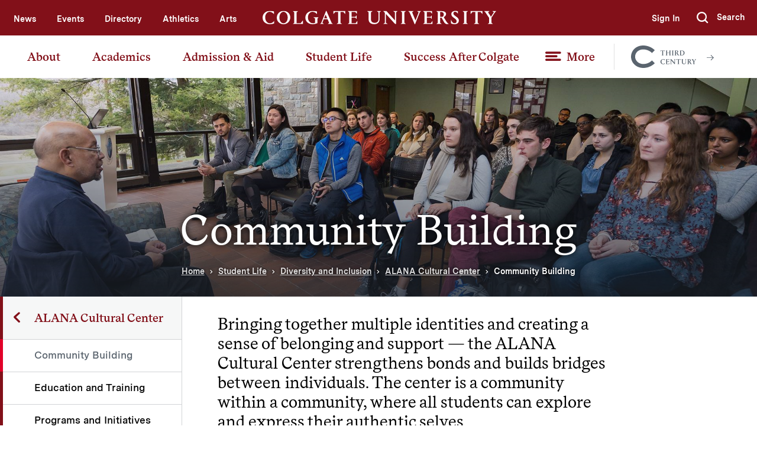

--- FILE ---
content_type: text/html; charset=UTF-8
request_url: https://www.colgate.edu/student-life/diversity-and-inclusion/alana-cultural-center/community-building
body_size: 9994
content:
<!DOCTYPE html>
<html lang="en" dir="ltr" prefix="content: http://purl.org/rss/1.0/modules/content/  dc: http://purl.org/dc/terms/  foaf: http://xmlns.com/foaf/0.1/  og: http://ogp.me/ns#  rdfs: http://www.w3.org/2000/01/rdf-schema#  schema: http://schema.org/  sioc: http://rdfs.org/sioc/ns#  sioct: http://rdfs.org/sioc/types#  skos: http://www.w3.org/2004/02/skos/core#  xsd: http://www.w3.org/2001/XMLSchema# ">
  <head>
    <meta http-equiv="X-UA-Compatible" content="IE=edge">
    <meta charset="utf-8" />
<meta name="description" content="The ALANA Cultural Center is dedicated to community building through events. It also advises multicultural organizations." />
<link rel="canonical" href="https://www.colgate.edu/student-life/diversity-and-inclusion/alana-cultural-center/community-building" />
<meta property="og:image" content="https://www.colgate.edu/sites/default/files/styles/optimized/public/2019-03/Home_Hero_Bg_0.jpg" />
<meta name="twitter:card" content="summary_large_image" />
<meta name="twitter:image" content="https://www.colgate.edu/sites/default/files/styles/optimized/public/2019-03/Home_Hero_Bg_0.jpg" />
<meta name="Generator" content="Drupal 11 (https://www.drupal.org)" />
<meta name="MobileOptimized" content="width" />
<meta name="HandheldFriendly" content="true" />
<meta name="viewport" content="width=device-width, initial-scale=1.0" />
<link rel="icon" href="/themes/custom/colgate/favicon.ico" type="image/vnd.microsoft.icon" />

    <title>ALANA Cultural Center Community Building | Colgate University</title>
    <script>document.documentElement.className += ' js';</script>

    <link rel="stylesheet" media="all" href="/core/misc/components/progress.module.css?t7435q" />
<link rel="stylesheet" media="all" href="/core/misc/components/ajax-progress.module.css?t7435q" />
<link rel="stylesheet" media="all" href="/core/modules/system/css/components/align.module.css?t7435q" />
<link rel="stylesheet" media="all" href="/core/modules/system/css/components/container-inline.module.css?t7435q" />
<link rel="stylesheet" media="all" href="/core/modules/system/css/components/clearfix.module.css?t7435q" />
<link rel="stylesheet" media="all" href="/core/modules/system/css/components/hidden.module.css?t7435q" />
<link rel="stylesheet" media="all" href="/core/modules/system/css/components/item-list.module.css?t7435q" />
<link rel="stylesheet" media="all" href="/core/modules/system/css/components/js.module.css?t7435q" />
<link rel="stylesheet" media="all" href="/core/modules/system/css/components/position-container.module.css?t7435q" />
<link rel="stylesheet" media="all" href="/core/modules/system/css/components/reset-appearance.module.css?t7435q" />
<link rel="stylesheet" media="all" href="/core/modules/filter/css/filter.caption.css?t7435q" />
<link rel="stylesheet" media="all" href="/modules/contrib/entity_embed/css/entity_embed.filter.caption.css?t7435q" />
<link rel="stylesheet" media="all" href="/core/modules/views/css/views.module.css?t7435q" />
<link rel="stylesheet" media="all" href="/modules/contrib/paragraphs/css/paragraphs.unpublished.css?t7435q" />
<link rel="stylesheet" media="all" href="/themes/contrib/idfive/css/base/normalize.css?t7435q" />
<link rel="stylesheet" media="all" href="/themes/contrib/idfive/css/base/elements.css?t7435q" />
<link rel="stylesheet" media="screen" href="/themes/custom/colgate/silc/build/css/index.css?t7435q" />
<link rel="stylesheet" media="print" href="/themes/custom/colgate/silc/build/css/print.css?t7435q" />
<link rel="stylesheet" media="all" href="/themes/contrib/idfive/css/layout/layout.css?t7435q" />
<link rel="stylesheet" media="all" href="/themes/contrib/idfive/css/components/components.css?t7435q" />
<link rel="stylesheet" media="all" href="/themes/contrib/idfive/css/theme/theme.css?t7435q" />

    <script type="application/json" data-drupal-selector="drupal-settings-json">{"path":{"baseUrl":"\/","pathPrefix":"","currentPath":"node\/11286","currentPathIsAdmin":false,"isFront":false,"currentLanguage":"en"},"pluralDelimiter":"\u0003","gtag":{"tagId":"","consentMode":false,"otherIds":[],"events":[],"additionalConfigInfo":[]},"suppressDeprecationErrors":true,"ajaxPageState":{"libraries":"eJxdyEsOwjAMANELRfGRKgcb18j5KHYKvT2IDSqbJ81wC41z41qY4IYjtLckvYvxFiggH_474wNf11mT0l0PBrFe0NLAiTJx7A4010DLv5NXG6uY-s6U_PTgCgWd06H8dPiaa6dl_Ab-dD1N","theme":"colgate","theme_token":null},"ajaxTrustedUrl":[],"gtm":{"tagId":null,"settings":{"data_layer":"dataLayer","include_classes":false,"allowlist_classes":"google\nnonGooglePixels\nnonGoogleScripts\nnonGoogleIframes","blocklist_classes":"customScripts\ncustomPixels","include_environment":false,"environment_id":"","environment_token":""},"tagIds":["GTM-TH7959"]},"user":{"uid":0,"permissionsHash":"b727113104ba87e4c908ba55d2acb99b1422d2c2edbb88029a1abd243683cede"}}</script>
<script src="/core/misc/drupalSettingsLoader.js?v=11.2.9"></script>
<script src="/modules/contrib/google_tag/js/gtag.js?t7435q"></script>
<script src="/modules/contrib/google_tag/js/gtm.js?t7435q"></script>

    <meta name="viewport" content="width=device-width, initial-scale=1">

    <link rel="apple-touch-icon-precomposed" sizes="57x57" href="https://www.colgate.edu/themes/custom/colgate/favicons/apple-touch-icon-57x57.png">
<link rel="apple-touch-icon-precomposed" sizes="114x114" href="https://www.colgate.edu/themes/custom/colgate/favicons/apple-touch-icon-114x114.png">
<link rel="apple-touch-icon-precomposed" sizes="72x72" href="https://www.colgate.edu/themes/custom/colgate/favicons/apple-touch-icon-72x72.png">
<link rel="apple-touch-icon-precomposed" sizes="144x144" href="https://www.colgate.edu/themes/custom/colgate/favicons/apple-touch-icon-144x144.png">
<link rel="apple-touch-icon-precomposed" sizes="60x60" href="https://www.colgate.edu/themes/custom/colgate/favicons/apple-touch-icon-60x60.png">
<link rel="apple-touch-icon-precomposed" sizes="120x120" href="https://www.colgate.edu/themes/custom/colgate/favicons/apple-touch-icon-120x120.png">
<link rel="apple-touch-icon-precomposed" sizes="76x76" href="https://www.colgate.edu/themes/custom/colgate/favicons/apple-touch-icon-76x76.png">
<link rel="apple-touch-icon-precomposed" sizes="152x152" href="https://www.colgate.edu/themes/custom/colgate/favicons/apple-touch-icon-152x152.png">
<link rel="icon" type="image/png" href="https://www.colgate.edu/themes/custom/colgate/favicons/favicon-196x196.png" sizes="196x196">
<link rel="icon" type="image/png" href="https://www.colgate.edu/themes/custom/colgate/favicons/favicon-96x96.png" sizes="96x96">
<link rel="icon" type="image/png" href="https://www.colgate.edu/themes/custom/colgate/favicons/favicon-32x32.png" sizes="32x32">
<link rel="icon" type="image/png" href="https://www.colgate.edu/themes/custom/colgate/favicons/favicon-16x16.png" sizes="16x16">
<link rel="icon" type="image/png" href="https://www.colgate.edu/themes/custom/colgate/favicons/favicon-128.png" sizes="128x128">
<meta name="application-name" content="Colgate University"/>
<meta name="msapplication-TileColor" content="#FFFFFF">
<meta name="msapplication-TileImage" content="https://www.colgate.edu/themes/custom/colgate/favicons/mstile-144x144.png">
<meta name="msapplication-square70x70logo" content="https://www.colgate.edu/themes/custom/colgate/favicons/mstile-70x70.png">
<meta name="msapplication-square150x150logo" content="https://www.colgate.edu/themes/custom/colgate/favicons/mstile-150x150.png">
<meta name="msapplication-wide310x150logo" content="https://www.colgate.edu/themes/custom/colgate/favicons/mstile-310x150.png">
<meta name="msapplication-square310x310logo" content="https://www.colgate.edu/themes/custom/colgate/favicons/mstile-310x310.png">
  </head>
  <body class="internal route--entity-node-canonical path--student-life--diversity-and-inclusion--alana-cultural-center--community-building path-node page-node-type-page has-sidebar">
    <a href="#main-content" class="visually-hidden focusable skip-link">Skip to main content</a>

    <div id="fb-root"></div>
<script>
  (function (d, s, id) {
      var js, fjs = d.getElementsByTagName(s)[0];
      if (d.getElementById(id)) return;
      js = d.createElement(s); js.id = id;
      js.src = 'https://connect.facebook.net/en_US/sdk.js#xfbml=1&version=v3.2';
      fjs.parentNode.insertBefore(js, fjs);
  }(document, 'script', 'facebook-jssdk'));
</script>
    <noscript><iframe src="https://www.googletagmanager.com/ns.html?id=GTM-TH7959"
                  height="0" width="0" style="display:none;visibility:hidden"></iframe></noscript>

      <div class="dialog-off-canvas-main-canvas" data-off-canvas-main-canvas>
    
  <header class="site-header">
  <div class="site-header__top-bar">
    <div class="compartment">
      <nav class="site-header__utility-nav" aria-label="Utility nav">
        <div class="site-header__top-bar-left">
          
              <ul>
              <li>
        <a href="/news" data-drupal-link-system-path="node/13">News</a>
              </li>
          <li>
        <a href="https://calendar.colgate.edu" target="_blank">Events</a>
              </li>
          <li>
        <a href="/about/directory" data-drupal-link-system-path="node/296">Directory</a>
              </li>
          <li>
        <a href="/student-life/athletics-recreation" target="_self" data-drupal-link-system-path="node/8902">Athletics</a>
              </li>
          <li>
        <a href="/news/features/arts-colgate" data-drupal-link-system-path="node/84401">Arts</a>
              </li>
        </ul>
  


        </div>
        <div class="site-header__top-bar-center">
          <a href="/" class="site-header__logo">
            <img src="https://www.colgate.edu/themes/custom/colgate/silc/build/img/logos/Colgate_Logo_White.svg" alt="Colgate University header logo">
          </a>
        </div>
        <div class="site-header__top-bar-right">
          <nav>
            
              <ul>
              <li class="display-for-home">
        <a href="https://connect.colgate.edu/register/inquiry" target="_blank">Request Info</a>
              </li>
          <li class="display-for-home">
        <a href="/admission-aid/visit" data-drupal-link-system-path="node/9961">Visit</a>
              </li>
          <li class="display-for-home">
        <a href="/give" data-drupal-link-system-path="node/11361">Give</a>
              </li>
          <li>
        <a href="/saml/login" data-drupal-link-system-path="saml/login">Sign In</a>
              </li>
        </ul>
  


          </nav>
          <a class="site-header__offcanvas-trigger" href="#offcanvas-nav" role="button">
            <div class="site-header__hamburger-icon">
              <div role="presentation"></div>
              <div role="presentation"></div>
              <div role="presentation"></div>
            </div>
          </a>
          <div class="site-header__search" id="site-header__search">
            <form action="https://www.colgate.edu/search" role="search" class="site-header__search-form">
              <a class="site-header__search-hide" href="#" aria-label="Hide search" role="button"></a>
              <input type="text" name="q" class="site-header__search-input" placeholder="Search" aria-label="Search">
              <button type="submit" class="site-header__search-submit">
                <span class="visible-for-screen-readers">Submit</span>
                <span class="icon-icon_Search"></span>
              </button>
            </form>
            <a class="site-header__search-show" href="#site-header__search" aria-label="Show search" role="button">
              <span class="icon-icon_Search"></span>
              <span class="silc-display--none-899">Search</span>
            </a>
          </div>
        </div>
      </nav>
    </div>
  </div>
  <div class="site-header__main-bar">
    <div class="compartment">
      <nav class="site-header__main-nav" aria-label="Desktop main nav">
        
              <ul>
              <li>
        <a href="/about" data-drupal-link-system-path="node/4">About</a>
                                <ul>
              <li>
        <a href="/about/colgate-glance" data-drupal-link-system-path="node/486">Colgate at a Glance</a>
              </li>
          <li>
        <a href="/about/who-we-are" data-drupal-link-system-path="node/61456">Who We Are</a>
              </li>
          <li>
        <a href="/about/third-century-plan" data-drupal-link-system-path="node/80191">Third-Century Plan</a>
              </li>
          <li>
        <a href="/about/leadership" data-drupal-link-system-path="node/132">Leadership &amp; Governance</a>
              </li>
          <li>
        <a href="/about/leadership/president-brian-w-casey/committees-and-reports/academic-freedom-and-freedom" data-drupal-link-system-path="node/11486">Academic Freedom &amp; Freedom of Expression</a>
              </li>
          <li>
        <a href="/about/sustainability" data-drupal-link-system-path="node/506">Sustainability</a>
              </li>
          <li>
        <a href="/about/campus-facilities" data-drupal-link-system-path="node/104">Campus &amp; Facilities</a>
              </li>
          <li>
        <a href="/about/directory" data-drupal-link-system-path="node/296">Directory</a>
              </li>
          <li>
        <a href="/about/our-location" data-drupal-link-system-path="node/99161">Our Location</a>
              </li>
        </ul>
  
              </li>
          <li>
        <a href="/academics" data-drupal-link-system-path="node/5">Academics</a>
                                <ul>
              <li>
        <a href="/academics/majors-minors" data-drupal-link-system-path="node/18">Majors &amp; Minors</a>
              </li>
          <li>
        <a href="https://courseofferings.colgate.edu/">Course Offerings</a>
              </li>
          <li>
        <a href="/academics/departments-programs" data-drupal-link-system-path="node/19">Departments &amp; Programs</a>
              </li>
          <li>
        <a href="/academics/core-curriculum" data-drupal-link-system-path="node/30">Core Curriculum</a>
              </li>
          <li>
        <a href="/academics/institutes-advanced-study" data-drupal-link-system-path="node/162696">Institutes for Advanced Study</a>
              </li>
          <li>
        <a href="/academics/research-scholarship" data-drupal-link-system-path="node/90">Research &amp; Scholarship</a>
              </li>
          <li>
        <a href="/academics/scholars-programs" data-drupal-link-system-path="node/10751">Scholars Programs</a>
              </li>
          <li>
        <a href="/academics/pre-professional-programs" data-drupal-link-system-path="node/85">Pre-Professional Programs</a>
              </li>
          <li>
        <a href="/academics/off-campus-study" data-drupal-link-system-path="node/174">Off-Campus Study</a>
              </li>
          <li>
        <a href="/academics/academic-calendar" data-drupal-link-system-path="node/86">Academic Calendar</a>
              </li>
          <li>
        <a href="/academics/13-goals-colgate-education" data-drupal-link-system-path="node/17411">Goals of a Colgate Education</a>
              </li>
          <li>
        <a href="/academics/university-libraries" data-drupal-link-system-path="node/42451">Libraries</a>
              </li>
        </ul>
  
              </li>
          <li>
        <a href="/admission-aid" data-drupal-link-system-path="node/6">Admission &amp; Aid</a>
                                <ul>
              <li>
        <a href="/admission-aid/visit/virtual-programming" data-drupal-link-system-path="node/66231">Virtual Programming</a>
              </li>
          <li>
        <a href="/admission-aid/visit" data-drupal-link-system-path="node/9961">Visit</a>
              </li>
          <li>
        <a href="/admission-aid/apply" data-drupal-link-system-path="node/8995">Apply</a>
              </li>
          <li>
        <a href="/admission-aid/tuition-fees" data-drupal-link-system-path="node/9966">Tuition &amp; Fees</a>
              </li>
          <li>
        <a href="/admission-aid/financial-aid" data-drupal-link-system-path="node/9971">Financial Aid</a>
                                <ul>
              <li>
        <a href="/admission-aid/financial-aid/apply-aid" data-drupal-link-system-path="node/10011">Apply for Aid</a>
              </li>
          <li>
        <a href="/admission-aid/financial-aid/colgate-commitment" data-drupal-link-system-path="node/86401">Colgate Commitment</a>
              </li>
          <li>
        <a href="/admission-aid/financial-aid/estimate-your-aid" data-drupal-link-system-path="node/10021">Estimate Your Aid</a>
              </li>
          <li>
        <a href="/admission-aid/financial-aid/financing" data-drupal-link-system-path="node/10061">Financing</a>
              </li>
          <li>
        <a href="/admission-aid/financial-aid/resources" data-drupal-link-system-path="node/10066">Resources</a>
              </li>
          <li>
        <a href="/admission-aid/financial-aid/policies-procedures" data-drupal-link-system-path="node/10041">Policies &amp; Procedures</a>
              </li>
          <li>
        <a href="/admission-aid/financial-aid/types-aid" data-drupal-link-system-path="node/10036">Types of Aid</a>
              </li>
          <li>
        <a href="/admission-aid/financial-aid/understanding-your-aid" data-drupal-link-system-path="node/10031">Understanding Your Aid</a>
              </li>
          <li>
        <a href="https://finaid.colgate.edu/NetPartnerStudent/PgHome.aspx">Financial Aid Portal</a>
              </li>
        </ul>
  
              </li>
          <li>
        <a href="https://connect.colgate.edu/register/inquiry" target="_blank">Request Information</a>
              </li>
          <li>
        <a href="/admission-aid/admitted-students" data-drupal-link-system-path="node/9991">Admitted Students</a>
              </li>
          <li>
        <a href="/admission-aid/information-counselors" data-drupal-link-system-path="node/10006">Information for Counselors</a>
              </li>
          <li>
        <a href="/admission-aid/contact-us" data-drupal-link-system-path="node/10016">Contact Us</a>
              </li>
          <li>
        <a href="/admission-aid/colgate" data-drupal-link-system-path="node/81201">This is Colgate</a>
              </li>
        </ul>
  
              </li>
          <li>
        <a href="/student-life" data-drupal-link-system-path="node/7">Student Life</a>
                                <ul>
              <li>
        <a href="/student-life/athletics-recreation" data-drupal-link-system-path="node/8902">Athletics &amp; Recreation</a>
              </li>
          <li>
        <a href="/student-life/clubs-organizations" data-drupal-link-system-path="node/594">Clubs &amp; Organizations</a>
              </li>
          <li>
        <a href="/student-life/diversity-and-inclusion" data-drupal-link-system-path="node/8724">Diversity &amp; Inclusion</a>
                                <ul>
              <li>
        <a href="/student-life/diversity-and-inclusion/alana-cultural-center" data-drupal-link-system-path="node/373">ALANA Cultural Center</a>
                                <ul>
              <li>
        <a href="/student-life/diversity-and-inclusion/alana-cultural-center/community-building" data-drupal-link-system-path="node/11286" class="is-active" aria-current="page">Community Building</a>
              </li>
          <li>
        <a href="/student-life/diversity-and-inclusion/alana-cultural-center/education-and-training" data-drupal-link-system-path="node/11276">Education and Training</a>
              </li>
          <li>
        <a href="/student-life/diversity-and-inclusion/alana-cultural-center/programs-and-initiatives" data-drupal-link-system-path="node/376">Programs and Initiatives</a>
              </li>
          <li>
        <a href="/student-life/diversity-and-inclusion/alana-cultural-center/alana-cultural-center-staff" data-drupal-link-system-path="node/378">Staff</a>
              </li>
        </ul>
  
              </li>
          <li>
        <a href="/student-life/diversity-and-inclusion/firstcolgate-program" data-drupal-link-system-path="node/65381">First@Colgate Program</a>
              </li>
          <li>
        <a href="/student-life/diversity-and-inclusion/intergroup-dialogue" data-drupal-link-system-path="node/9018">Intergroup Dialogue</a>
              </li>
          <li>
        <a href="/student-life/diversity-and-inclusion/international-students" data-drupal-link-system-path="node/9031">International Students</a>
              </li>
          <li>
        <a href="/student-life/diversity-and-inclusion/lgbtq-community" data-drupal-link-system-path="node/9019">LGBTQ+ Community</a>
              </li>
          <li>
        <a href="/student-life/diversity-and-inclusion/religious-communities" data-drupal-link-system-path="node/8725">Religious Communities</a>
              </li>
        </ul>
  
              </li>
          <li>
        <a href="/student-life/housing-and-dining" data-drupal-link-system-path="node/8745">Housing &amp; Dining</a>
              </li>
          <li>
        <a href="/student-life/health-and-wellness" data-drupal-link-system-path="node/9111">Health &amp; Wellness</a>
              </li>
          <li>
        <a href="/student-life/advising-support" data-drupal-link-system-path="node/149331">Advising &amp; Support</a>
              </li>
          <li>
        <a href="/student-life/safety" data-drupal-link-system-path="node/115586">Safety</a>
              </li>
        </ul>
  
              </li>
          <li>
        <a href="/success-after-colgate" data-drupal-link-system-path="node/8">Success After Colgate</a>
                                <ul>
              <li>
        <a href="/success-after-colgate/career-development" data-drupal-link-system-path="node/857">Career Development</a>
              </li>
          <li>
        <a href="/success-after-colgate/graduate-and-professional-schools" data-drupal-link-system-path="node/10901">Graduate &amp; Professional Schools</a>
              </li>
          <li>
        <a href="/success-after-colgate/national-fellowships-and-scholarships" data-drupal-link-system-path="node/11506">National Fellowships &amp; Scholarships</a>
              </li>
          <li>
        <a href="/success-after-colgate/career-and-continuing-education-outcomes" data-drupal-link-system-path="node/61461">Career and Education Outcomes</a>
              </li>
          <li>
        <a href="/success-after-colgate/entrepreneurship-and-innovation" data-drupal-link-system-path="node/11566">Entrepreneurship and Innovation</a>
              </li>
        </ul>
  
              </li>
          <li>
        <a href="">More</a>
                                <ul>
              <li>
        <a href="/about/campus-services-and-resources" data-drupal-link-system-path="node/79">Campus Resources &amp; Services</a>
              </li>
          <li>
        <a href="/prospective-students" data-drupal-link-system-path="node/16586">Prospective Students</a>
              </li>
          <li>
        <a href="/current-students" data-drupal-link-system-path="node/11">Current Students</a>
              </li>
          <li>
        <a href="/faculty-staff" data-drupal-link-system-path="node/16716">Faculty &amp; Staff</a>
              </li>
          <li>
        <a href="/community" data-drupal-link-system-path="node/8908">Community</a>
              </li>
          <li>
        <a href="/alumni" data-drupal-link-system-path="node/63891">Alumni</a>
              </li>
          <li>
        <a href="/give" data-drupal-link-system-path="node/11361">Give</a>
              </li>
        </ul>
  
              </li>
        </ul>
  


        <a href="https://thirdcentury.colgate.edu/" class="site-header__third-century-cta">
<svg class="site-header__third-century-cta-logo" enable-background="new 0 0 551.84 100.8" id="Layer_1" data-name="Layer 1" xmlns="http://www.w3.org/2000/svg" viewBox="0 0 288.29 98.8"><defs><style>.cls-1{fill:#010101;}</style></defs><path class="cls-1" d="M187.51,58h-.23l-2.71-3.27h-4.8V72.93l2.39,1.79v.2h-8.72v-.2l2.42-1.79V54.77H171L168.35,58h-.23V53.3h19.39Zm21,5.16V55.26l-2.22-1.76v-.2h8.33v.2l-2.22,1.76V73l2.22,1.76v.2h-8.33v-.2L208.48,73V64.7H197.41V73l2.22,1.76v.2h-8.36v-.2L193.5,73V55.26l-2.23-1.76v-.2h8.36v.2l-2.22,1.76V63.2Zm10.1,11.52L220.8,73V55.26l-2.22-1.76v-.2h8.33v.2l-2.22,1.76V73l2.22,1.76v.2h-8.33Zm12.31,0L233.11,73V55.26l-2.22-1.76v-.2h8.62c4.35,0,7.19,1.64,7.19,4.77,0,2.68-2.13,4.47-3.82,5.32l3.69,6.34a13,13,0,0,0,4.44,5v.2a8.14,8.14,0,0,1-2.06.23c-2.78,0-4.15-.92-5.75-3.73l-3.92-7.11H237V73l2.48,1.76v.2h-8.59ZM237,63h3c1.54,0,3-1.89,3-4.11a3.86,3.86,0,0,0-4.17-4.22H237Zm16.4,11.72L255.62,73V55.26L253.4,53.5v-.2h9.5c6.63,0,12.21,3.69,12.21,10.48,0,6.37-4.44,11.14-11.27,11.14H253.4Zm6.1-20V72.83a10,10,0,0,0,3.95.68c4.35,0,7.45-4,7.45-9.53,0-5.88-3.89-9.27-8.69-9.27C261.59,54.71,260.51,54.71,259.5,54.74Zm-91.19,47.94c0-6.08,4.67-11.27,12.08-11.27a28.53,28.53,0,0,1,6.57.92V96.6h-.2c-1.5-1.82-3.95-3.69-6.82-3.69-4.18,0-7.35,4-7.35,9.38,0,6,3.66,9.95,7.84,9.95,3.52,0,5.81-2.7,6.76-3.91h.19v4a16.78,16.78,0,0,1-7.08,1.41C173.51,113.75,168.31,109.47,168.31,102.68Zm23.52,10.51,2.22-1.76V93.73L191.83,92v-.2h14.79v4.31h-.2L204,93.21h-6.07v8h6.3l1.7-2.28h.16v6h-.16l-1.7-2.25h-6.3v9.24h6.72l2.52-3.59h.19v5.06H191.83Zm19.73,0,2.35-1.86V94.51A36,36,0,0,0,211.36,92v-.2h5.36l13.87,15.68V93.83L227.88,92v-.2h6.89V92l-2.38,1.86v19.56h-1.53L215.74,96.51v14.82l2.81,1.86v.2h-7Zm46.05-16.68h-.23l-2.71-3.27h-4.8V111.4l2.38,1.79v.2h-8.72v-.2L246,111.4V93.24h-4.83l-2.68,3.27h-.23V91.77h19.4Zm15,17.2c-6,0-9.4-3.13-9.4-8v-12L261,92v-.2h8.55V92l-2.42,1.76v11.89c0,3.69,2.19,5.84,6.34,5.84a5.63,5.63,0,0,0,6-5.88V93.73L277,92v-.2h6.4V92l-2.19,1.76v12C281.22,109.63,278.35,113.71,272.63,113.71Zm14.41-.52,2.22-1.76V93.73L287,92v-.2h8.62c4.34,0,7.18,1.64,7.18,4.77,0,2.68-2.12,4.47-3.82,5.32l3.69,6.33a13.09,13.09,0,0,0,4.44,5v.2a8.08,8.08,0,0,1-2.06.23c-2.77,0-4.14-.92-5.74-3.73l-3.92-7.11h-2.28v8.65l2.48,1.76v.2H287Zm6.11-11.72h3c1.53,0,3-1.89,3-4.11a3.86,3.86,0,0,0-4.18-4.22h-1.79Zm27-9.7h6V92l-1.93,1.76-5.68,8.85v8.82l2.22,1.79v.2h-8.32v-.2l2.22-1.79v-8.2l-6.21-9.47L306.54,92v-.2h8.52V92l-2.25,1.76,4.8,7.48,4.73-7.41L320.12,92ZM130.57,97.29,143,109.43c-12.56,12.7-31.76,20.74-50.53,20.74-33.73,0-54.62-24.56-54.62-49.4,0-26.11,21-49.4,54.06-49.4,19.33,0,38.53,8.05,51.09,20.75L130.57,64.26c-9.31-9.32-23.71-15.67-38.67-15.67-21.46,0-36,14.54-36,32.18C55.9,96.86,70.3,113,92.46,113A55.61,55.61,0,0,0,130.57,97.29Z" transform="translate(-37.84 -31.37)"/></svg>
          <svg class="site-header__third-century-cta-arrow" xmlns="http://www.w3.org/2000/svg" width="12" height="10" viewBox="0 0 12 10"><path fill-rule="nonzero" d="M7.375 9.25L11.625 5l.313-.375-.313-.375L7.375 0l-.75.75 3.406 3.375H0v1h10.031L6.625 8.5z"/></svg>
          <span class="visible-for-screen-readers">Colgate Together</span>
        </a>
      </nav>
    </div>
  </div>
  <div class="offcanvas-nav" id="offcanvas-nav">
    <div class="offcanvas-nav__compartment">
      <nav class="offcanvas-nav__utility" aria-label="Off canvas utility navigation">
        <a href="https://thirdcentury.colgate.edu/" class="site-header__third-century-cta">
<svg class="site-header__third-century-cta-logo" enable-background="new 0 0 551.84 100.8" id="Layer_1" data-name="Layer 1" xmlns="http://www.w3.org/2000/svg" viewBox="0 0 288.29 98.8"><defs><style>.cls-1{fill:#010101;}</style></defs><path class="cls-1" d="M187.51,58h-.23l-2.71-3.27h-4.8V72.93l2.39,1.79v.2h-8.72v-.2l2.42-1.79V54.77H171L168.35,58h-.23V53.3h19.39Zm21,5.16V55.26l-2.22-1.76v-.2h8.33v.2l-2.22,1.76V73l2.22,1.76v.2h-8.33v-.2L208.48,73V64.7H197.41V73l2.22,1.76v.2h-8.36v-.2L193.5,73V55.26l-2.23-1.76v-.2h8.36v.2l-2.22,1.76V63.2Zm10.1,11.52L220.8,73V55.26l-2.22-1.76v-.2h8.33v.2l-2.22,1.76V73l2.22,1.76v.2h-8.33Zm12.31,0L233.11,73V55.26l-2.22-1.76v-.2h8.62c4.35,0,7.19,1.64,7.19,4.77,0,2.68-2.13,4.47-3.82,5.32l3.69,6.34a13,13,0,0,0,4.44,5v.2a8.14,8.14,0,0,1-2.06.23c-2.78,0-4.15-.92-5.75-3.73l-3.92-7.11H237V73l2.48,1.76v.2h-8.59ZM237,63h3c1.54,0,3-1.89,3-4.11a3.86,3.86,0,0,0-4.17-4.22H237Zm16.4,11.72L255.62,73V55.26L253.4,53.5v-.2h9.5c6.63,0,12.21,3.69,12.21,10.48,0,6.37-4.44,11.14-11.27,11.14H253.4Zm6.1-20V72.83a10,10,0,0,0,3.95.68c4.35,0,7.45-4,7.45-9.53,0-5.88-3.89-9.27-8.69-9.27C261.59,54.71,260.51,54.71,259.5,54.74Zm-91.19,47.94c0-6.08,4.67-11.27,12.08-11.27a28.53,28.53,0,0,1,6.57.92V96.6h-.2c-1.5-1.82-3.95-3.69-6.82-3.69-4.18,0-7.35,4-7.35,9.38,0,6,3.66,9.95,7.84,9.95,3.52,0,5.81-2.7,6.76-3.91h.19v4a16.78,16.78,0,0,1-7.08,1.41C173.51,113.75,168.31,109.47,168.31,102.68Zm23.52,10.51,2.22-1.76V93.73L191.83,92v-.2h14.79v4.31h-.2L204,93.21h-6.07v8h6.3l1.7-2.28h.16v6h-.16l-1.7-2.25h-6.3v9.24h6.72l2.52-3.59h.19v5.06H191.83Zm19.73,0,2.35-1.86V94.51A36,36,0,0,0,211.36,92v-.2h5.36l13.87,15.68V93.83L227.88,92v-.2h6.89V92l-2.38,1.86v19.56h-1.53L215.74,96.51v14.82l2.81,1.86v.2h-7Zm46.05-16.68h-.23l-2.71-3.27h-4.8V111.4l2.38,1.79v.2h-8.72v-.2L246,111.4V93.24h-4.83l-2.68,3.27h-.23V91.77h19.4Zm15,17.2c-6,0-9.4-3.13-9.4-8v-12L261,92v-.2h8.55V92l-2.42,1.76v11.89c0,3.69,2.19,5.84,6.34,5.84a5.63,5.63,0,0,0,6-5.88V93.73L277,92v-.2h6.4V92l-2.19,1.76v12C281.22,109.63,278.35,113.71,272.63,113.71Zm14.41-.52,2.22-1.76V93.73L287,92v-.2h8.62c4.34,0,7.18,1.64,7.18,4.77,0,2.68-2.12,4.47-3.82,5.32l3.69,6.33a13.09,13.09,0,0,0,4.44,5v.2a8.08,8.08,0,0,1-2.06.23c-2.77,0-4.14-.92-5.74-3.73l-3.92-7.11h-2.28v8.65l2.48,1.76v.2H287Zm6.11-11.72h3c1.53,0,3-1.89,3-4.11a3.86,3.86,0,0,0-4.18-4.22h-1.79Zm27-9.7h6V92l-1.93,1.76-5.68,8.85v8.82l2.22,1.79v.2h-8.32v-.2l2.22-1.79v-8.2l-6.21-9.47L306.54,92v-.2h8.52V92l-2.25,1.76,4.8,7.48,4.73-7.41L320.12,92ZM130.57,97.29,143,109.43c-12.56,12.7-31.76,20.74-50.53,20.74-33.73,0-54.62-24.56-54.62-49.4,0-26.11,21-49.4,54.06-49.4,19.33,0,38.53,8.05,51.09,20.75L130.57,64.26c-9.31-9.32-23.71-15.67-38.67-15.67-21.46,0-36,14.54-36,32.18C55.9,96.86,70.3,113,92.46,113A55.61,55.61,0,0,0,130.57,97.29Z" transform="translate(-37.84 -31.37)"/></svg>
          <svg class="site-header__third-century-cta-arrow" xmlns="http://www.w3.org/2000/svg" width="12" height="10" viewBox="0 0 12 10"><path fill-rule="nonzero" d="M7.375 9.25L11.625 5l.313-.375-.313-.375L7.375 0l-.75.75 3.406 3.375H0v1h10.031L6.625 8.5z"/></svg>
          <span class="visible-for-screen-readers">Colgate Together</span>
        </a>
        
              <ul>
              <li class="display-for-home">
        <a href="https://connect.colgate.edu/register/inquiry" target="_blank">Request Info</a>
              </li>
          <li class="display-for-home">
        <a href="/admission-aid/visit" data-drupal-link-system-path="node/9961">Visit</a>
              </li>
          <li class="display-for-home">
        <a href="/give" data-drupal-link-system-path="node/11361">Give</a>
              </li>
          <li>
        <a href="/saml/login" data-drupal-link-system-path="saml/login">Sign In</a>
              </li>
        </ul>
  


      </nav>
      <nav class="offcanvas-nav__primary" aria-label="Off canvas primary navigation">
        <a href="/" class="offcanvas-nav__home-link">Home</a>
        
              <ul>
              <li>
        <a href="/about" data-drupal-link-system-path="node/4">About</a>
                                <ul>
              <li>
        <a href="/about/colgate-glance" data-drupal-link-system-path="node/486">Colgate at a Glance</a>
              </li>
          <li>
        <a href="/about/who-we-are" data-drupal-link-system-path="node/61456">Who We Are</a>
              </li>
          <li>
        <a href="/about/third-century-plan" data-drupal-link-system-path="node/80191">Third-Century Plan</a>
              </li>
          <li>
        <a href="/about/leadership" data-drupal-link-system-path="node/132">Leadership &amp; Governance</a>
              </li>
          <li>
        <a href="/about/leadership/president-brian-w-casey/committees-and-reports/academic-freedom-and-freedom" data-drupal-link-system-path="node/11486">Academic Freedom &amp; Freedom of Expression</a>
              </li>
          <li>
        <a href="/about/sustainability" data-drupal-link-system-path="node/506">Sustainability</a>
              </li>
          <li>
        <a href="/about/campus-facilities" data-drupal-link-system-path="node/104">Campus &amp; Facilities</a>
              </li>
          <li>
        <a href="/about/directory" data-drupal-link-system-path="node/296">Directory</a>
              </li>
          <li>
        <a href="/about/our-location" data-drupal-link-system-path="node/99161">Our Location</a>
              </li>
        </ul>
  
              </li>
          <li>
        <a href="/academics" data-drupal-link-system-path="node/5">Academics</a>
                                <ul>
              <li>
        <a href="/academics/majors-minors" data-drupal-link-system-path="node/18">Majors &amp; Minors</a>
              </li>
          <li>
        <a href="https://courseofferings.colgate.edu/">Course Offerings</a>
              </li>
          <li>
        <a href="/academics/departments-programs" data-drupal-link-system-path="node/19">Departments &amp; Programs</a>
              </li>
          <li>
        <a href="/academics/core-curriculum" data-drupal-link-system-path="node/30">Core Curriculum</a>
              </li>
          <li>
        <a href="/academics/institutes-advanced-study" data-drupal-link-system-path="node/162696">Institutes for Advanced Study</a>
              </li>
          <li>
        <a href="/academics/research-scholarship" data-drupal-link-system-path="node/90">Research &amp; Scholarship</a>
              </li>
          <li>
        <a href="/academics/scholars-programs" data-drupal-link-system-path="node/10751">Scholars Programs</a>
              </li>
          <li>
        <a href="/academics/pre-professional-programs" data-drupal-link-system-path="node/85">Pre-Professional Programs</a>
              </li>
          <li>
        <a href="/academics/off-campus-study" data-drupal-link-system-path="node/174">Off-Campus Study</a>
              </li>
          <li>
        <a href="/academics/academic-calendar" data-drupal-link-system-path="node/86">Academic Calendar</a>
              </li>
          <li>
        <a href="/academics/13-goals-colgate-education" data-drupal-link-system-path="node/17411">Goals of a Colgate Education</a>
              </li>
          <li>
        <a href="/academics/university-libraries" data-drupal-link-system-path="node/42451">Libraries</a>
              </li>
        </ul>
  
              </li>
          <li>
        <a href="/admission-aid" data-drupal-link-system-path="node/6">Admission &amp; Aid</a>
                                <ul>
              <li>
        <a href="/admission-aid/visit/virtual-programming" data-drupal-link-system-path="node/66231">Virtual Programming</a>
              </li>
          <li>
        <a href="/admission-aid/visit" data-drupal-link-system-path="node/9961">Visit</a>
              </li>
          <li>
        <a href="/admission-aid/apply" data-drupal-link-system-path="node/8995">Apply</a>
              </li>
          <li>
        <a href="/admission-aid/tuition-fees" data-drupal-link-system-path="node/9966">Tuition &amp; Fees</a>
              </li>
          <li>
        <a href="/admission-aid/financial-aid" data-drupal-link-system-path="node/9971">Financial Aid</a>
              </li>
          <li>
        <a href="https://connect.colgate.edu/register/inquiry" target="_blank">Request Information</a>
              </li>
          <li>
        <a href="/admission-aid/admitted-students" data-drupal-link-system-path="node/9991">Admitted Students</a>
              </li>
          <li>
        <a href="/admission-aid/information-counselors" data-drupal-link-system-path="node/10006">Information for Counselors</a>
              </li>
          <li>
        <a href="/admission-aid/contact-us" data-drupal-link-system-path="node/10016">Contact Us</a>
              </li>
          <li>
        <a href="/admission-aid/colgate" data-drupal-link-system-path="node/81201">This is Colgate</a>
              </li>
        </ul>
  
              </li>
          <li>
        <a href="/student-life" data-drupal-link-system-path="node/7">Student Life</a>
                                <ul>
              <li>
        <a href="/student-life/athletics-recreation" data-drupal-link-system-path="node/8902">Athletics &amp; Recreation</a>
              </li>
          <li>
        <a href="/student-life/clubs-organizations" data-drupal-link-system-path="node/594">Clubs &amp; Organizations</a>
              </li>
          <li>
        <a href="/student-life/diversity-and-inclusion" data-drupal-link-system-path="node/8724">Diversity &amp; Inclusion</a>
              </li>
          <li>
        <a href="/student-life/housing-and-dining" data-drupal-link-system-path="node/8745">Housing &amp; Dining</a>
              </li>
          <li>
        <a href="/student-life/health-and-wellness" data-drupal-link-system-path="node/9111">Health &amp; Wellness</a>
              </li>
          <li>
        <a href="/student-life/advising-support" data-drupal-link-system-path="node/149331">Advising &amp; Support</a>
              </li>
          <li>
        <a href="/student-life/safety" data-drupal-link-system-path="node/115586">Safety</a>
              </li>
        </ul>
  
              </li>
          <li>
        <a href="/success-after-colgate" data-drupal-link-system-path="node/8">Success After Colgate</a>
                                <ul>
              <li>
        <a href="/success-after-colgate/career-development" data-drupal-link-system-path="node/857">Career Development</a>
              </li>
          <li>
        <a href="/success-after-colgate/graduate-and-professional-schools" data-drupal-link-system-path="node/10901">Graduate &amp; Professional Schools</a>
              </li>
          <li>
        <a href="/success-after-colgate/national-fellowships-and-scholarships" data-drupal-link-system-path="node/11506">National Fellowships &amp; Scholarships</a>
              </li>
          <li>
        <a href="/success-after-colgate/career-and-continuing-education-outcomes" data-drupal-link-system-path="node/61461">Career and Education Outcomes</a>
              </li>
          <li>
        <a href="/success-after-colgate/entrepreneurship-and-innovation" data-drupal-link-system-path="node/11566">Entrepreneurship and Innovation</a>
              </li>
        </ul>
  
              </li>
          <li>
        <a href="">More</a>
                                <ul>
              <li>
        <a href="/about/campus-services-and-resources" data-drupal-link-system-path="node/79">Campus Resources &amp; Services</a>
              </li>
          <li>
        <a href="/prospective-students" data-drupal-link-system-path="node/16586">Prospective Students</a>
              </li>
          <li>
        <a href="/current-students" data-drupal-link-system-path="node/11">Current Students</a>
              </li>
          <li>
        <a href="/faculty-staff" data-drupal-link-system-path="node/16716">Faculty &amp; Staff</a>
              </li>
          <li>
        <a href="/community" data-drupal-link-system-path="node/8908">Community</a>
              </li>
          <li>
        <a href="/alumni" data-drupal-link-system-path="node/63891">Alumni</a>
              </li>
          <li>
        <a href="/give" data-drupal-link-system-path="node/11361">Give</a>
              </li>
        </ul>
  
              </li>
        </ul>
  


      </nav>
      <nav class="offcanvas-nav__secondary" aria-label="Off canvas secondary navigation">
        
              <ul>
              <li>
        <a href="/prospective-students" data-drupal-link-system-path="node/16586">Prospective Students</a>
              </li>
          <li>
        <a href="/current-students" data-drupal-link-system-path="node/11">Current Students</a>
              </li>
          <li>
        <a href="/faculty-staff" data-drupal-link-system-path="node/16716">Faculty &amp; Staff</a>
              </li>
          <li>
        <a href="/alumni" data-drupal-link-system-path="node/63891">Alumni</a>
              </li>
          <li>
        <a href="/community" data-drupal-link-system-path="node/8908">Community</a>
              </li>
        </ul>
  


        
              <ul>
              <li>
        <a href="/news" data-drupal-link-system-path="node/13">News</a>
              </li>
          <li>
        <a href="https://calendar.colgate.edu/">Events</a>
              </li>
          <li>
        <a href="/about/directory" data-drupal-link-system-path="node/296">Directory</a>
              </li>
          <li>
        <a href="/about/campus-services-and-resources" data-drupal-link-system-path="node/79">Campus Services and Resources</a>
              </li>
        </ul>
  


      </nav>
    </div>
  </div>
  <div class="offcanvas-nav__overlay" role="button" tabindex="-1" aria-hidden="true"></div>
  <div class="site-header__search-overlay" role="button" tabindex="-1" aria-hidden="true"></div>
</header>
<div class="views-element-container"><div class="js-view-dom-id-57e3fa3fd07a95f6fb6a32d06ea767a122fd9ba9168b8b9d2c119b9a3cc3b2b7">
  
</div></div>

<main id="main">
  <a id="main-content" tabindex="-1"></a>  
      
            <div class="hero">
	<div class="hero__media" style="background-image: url(https://www.colgate.edu/sites/default/files/styles/optimized/public/2019-06/community%20building%201%20%281%29.jpg?itok=RSHH2mDC)"></div>
        <div class="hero__compartment compartment">
            <div class="hero__content hero__content--bc">
                <h1>Community Building</h1>
                    <div class="breadcrumb" aria-label="breadcrumb">
    <ol class="breadcrumb__list">
                        <li class="breadcrumb__list-item">
            <a class="breadcrumb__link" href="/">Home</a>
          </li>
                                <li class="breadcrumb__list-item">
            <a class="breadcrumb__link" href="/student-life">Student Life</a>
          </li>
                                <li class="breadcrumb__list-item">
            <a class="breadcrumb__link" href="/student-life/diversity-and-inclusion">Diversity and Inclusion</a>
          </li>
                                <li class="breadcrumb__list-item">
            <a class="breadcrumb__link" href="/student-life/diversity-and-inclusion/alana-cultural-center">ALANA Cultural Center</a>
          </li>
                                <li class="breadcrumb__list-item" aria-current="true">
            Community Building
          </li>
                  </ol>
  </div>


            </div>
        </div>
    </div>
</div>
      
      <div class="layout--content layout--sidebar">
      <div class="page-top" id="page-top">
        <div class="compartment compartment--top">
                                                      <a href="#skip-sidebar-nav" class="skip-link">Skip Sidebar Navigation</a>
<nav class="sidebar-nav" aria-label="Sidebar Navigation">
  <a class="sidebar-nav__trigger" href="#sidebar-nav" role="button" aria-label="Show sidebar navigation">In this Section</a>
  <div class="sidebar-nav__links" id="sidebar-nav">
          <a href="/student-life/diversity-and-inclusion/alana-cultural-center">ALANA Cultural Center</a>
        


              <ul>
              <li>
        <a href="/student-life/diversity-and-inclusion/alana-cultural-center/community-building" data-drupal-link-system-path="node/11286" class="is-active" aria-current="page">Community Building</a>
              </li>
          <li>
        <a href="/student-life/diversity-and-inclusion/alana-cultural-center/education-and-training" data-drupal-link-system-path="node/11276">Education and Training</a>
              </li>
          <li>
        <a href="/student-life/diversity-and-inclusion/alana-cultural-center/programs-and-initiatives" data-drupal-link-system-path="node/376">Programs and Initiatives</a>
              </li>
          <li>
        <a href="/student-life/diversity-and-inclusion/alana-cultural-center/alana-cultural-center-staff" data-drupal-link-system-path="node/378">Staff</a>
              </li>
        </ul>
  



  </div>
</nav>
<a id="skip-sidebar-nav"></a>

                  </div>
      </div>
              <div class="compartment compartment--content clearfix">
            <div data-drupal-messages-fallback class="hidden"></div>


        </div>
                      <div id="block-colgate-content" class="block block-system block-system-main-block">
  
    
      <div class="content">
      <article about="/student-life/diversity-and-inclusion/alana-cultural-center/community-building" typeof="schema:WebPage">

                  <div class="section">
          <div class="compartment compartment--content compartment--constrained clearfix">
              <p class="lead-in" dir="ltr">Bringing together multiple identities and creating a sense of belonging and support — the ALANA Cultural Center strengthens bonds and builds bridges between individuals. The center is a community within a community, where all students can explore and express their authentic selves.</p>

          </div>
        </div>
          
        <div  class="section">
        <div class="compartment compartment--content ">
              <div class="section-widget section-widget--text">
            <div class="paragraph paragraph--type--text paragraph--view-mode--default">
            <h2 dir="ltr">ALANAPalooza</h2>

<div data-embed-button="media_entity_embed" data-entity-embed-display="view_mode:media.embed" data-entity-type="media" data-entity-uuid="0d264057-c4e5-4594-9308-27272aa94a0a" class="align-right embedded-entity" data-langcode="en" data-entity-embed-display-settings="[]">
  

<span class="field field--name-field-media-image field--type-image field--label-visually_hidden">
        <img loading="lazy" src="/sites/default/files/styles/optimized/public/2019-06/091318_ALANA_SW_3411.JPG?itok=1OYiQF9v" width="1200" height="900" alt="Students and faculty attend ALANAPalooza" typeof="foaf:Image">



  </span>


</div>


<p dir="ltr">ALANAPalooza is a longstanding, annual tradition that brings together the Colgate community. The event is a fun, outside barbecue that serves as an opportunity for students to engage and connect with the leadership of many of the cultural groups on campus. This event takes place at the beginning of the academic year.</p>


      </div>

        </div>
          </div>
  </div>

      <div  class="section">
        <div class="compartment compartment--content ">
              <div class="section-widget section-widget--text">
            <div class="paragraph paragraph--type--text paragraph--view-mode--default">
            <h2 dir="ltr">Heritage Month Celebrations</h2>

<div data-embed-button="media_entity_embed" data-entity-embed-display="view_mode:media.embed" data-entity-type="media" data-entity-uuid="3c3a6083-ee20-40e3-838a-54cc6bb8aee8" class="align-right embedded-entity" data-langcode="en" data-entity-embed-display-settings="[]">
  

<span class="field field--name-field-media-image field--type-image field--label-visually_hidden">
        <img loading="lazy" src="/sites/default/files/styles/optimized/public/2019-06/heritage%20month%20celebration%201.JPG?itok=cUSP1CUO" width="1200" height="900" alt="Students attend a Native American festival" typeof="foaf:Image">



  </span>


</div>


<p dir="ltr">Various cultural celebrations take place nationally throughout the year, including African American, Hispanic Heritage, Asian Awareness, and Native American History Months. The center has space and funding available for students, faculty, and staff to hold cultural events centered on these celebrations.</p>


      </div>

        </div>
          </div>
  </div>

      <div  class="section">
        <div class="compartment compartment--content ">
              <div class="section-widget section-widget--text">
            <div class="paragraph paragraph--type--text paragraph--view-mode--default">
            <h2 dir="ltr">Student Organizations Advising</h2>

<div data-embed-button="media_entity_embed" data-entity-embed-display="view_mode:media.embed" data-entity-type="media" data-entity-uuid="71b81471-de39-4532-8abd-3c9268df9da4" class="align-right embedded-entity" data-langcode="en" data-entity-embed-display-settings="[]">
  

<span class="field field--name-field-media-image field--type-image field--label-visually_hidden">
        <img loading="lazy" src="/sites/default/files/styles/optimized/public/2019-06/student%20org%20advising%201.jpeg?itok=IXPLnXgh" width="1200" height="900" alt="A student group poses with ALANA staff" typeof="foaf:Image">



  </span>


</div>


<p dir="ltr">ALANA staff serve as co-advisers to the more than 20 cultural organizations on campus. Advisers take an educative and supportive role, helping student leaders fulfill the mission and vision of their groups through advocacy and coaching.</p>

<p dir="ltr">Learn more about the various <a href="https://getinvolved.colgate.edu/organizations?categories=5581" target="_blank">cultural organizations</a>.</p>


      </div>

        </div>
          </div>
  </div>

      <div  class="section">
        <div class="compartment compartment--content ">
              <div class="section-widget section-widget--text">
            <div class="paragraph paragraph--type--text paragraph--view-mode--default">
            <h2 dir="ltr">VISION: Multicultural Group Leader Meetings</h2>

<div data-embed-button="media_entity_embed" data-entity-embed-display="view_mode:media.embed" data-entity-type="media" data-entity-uuid="861c01dc-251a-4afa-8272-d7f46692e37b" class="align-right embedded-entity" data-langcode="en" data-entity-embed-display-settings="[]">
  

<span class="field field--name-field-media-image field--type-image field--label-visually_hidden">
        <img loading="lazy" src="/sites/default/files/styles/optimized/public/2019-06/Vision%20meeting%201.JPG?itok=XtdNMAXl" width="1200" height="900" alt="Multicultural Group Leader Meeting" typeof="foaf:Image">



  </span>


</div>


<p dir="ltr">ALANA meets regularly to bring together the leadership of multicultural student groups to discuss programming and campus issues. The center’s goals are for every student group to support other groups' events, and also to avoid duplication of efforts and services.</p>


      </div>

        </div>
          </div>
  </div>



  </article>
    </div>
  </div>


          </div>
  </main>

  <footer class="site-footer">
  <div class="site-footer__main">
    <div class="compartment">
      <div class="silc-grid silc-grid--collapse">
        <div class="silc-grid__col silc-grid__col--3-900 site-footer__info">
          <div>
            <a href="/" class="site-footer__logo">
              <img src="https://www.colgate.edu/themes/custom/colgate/silc/build/img/logos/Colgate_Logo_Stacked_White.svg" alt="Colgate University footer logo">
            </a>
            <ul class="site-footer__social">
              <li>
                <a href="https://www.facebook.com/colgateuniversity" target="_blank" class="site-footer__social-item">
                  <span class="icon-icon_Facebook">
                    <span class="visible-for-screen-readers">Facebook</span>
                  </span>
                </a>
              </li>
              <li>
                <a href="https://www.instagram.com/colgateuniversity/" target="_blank" class="site-footer__social-item">
                  <span class="icon-icon_Instagram">
                    <span class="visible-for-screen-readers">Instagram</span>
                  </span>
                </a>
              </li>
              <li>
                <a href="https://www.youtube.com/user/cuatchannel13" target="_blank" class="site-footer__social-item">
                  <span class="icon-icon_YouTube">
                    <span class="visible-for-screen-readers">YouTube</span>
                  </span>
                </a>
              </li>
              <li>
                <a href="https://www.linkedin.com/school/colgate-university/" target="_blank" class="site-footer__social-item">
                  <span class="icon-icon_LinkedIn">
                    <span class="visible-for-screen-readers">LinkedIn</span>
                  </span>
                </a>
              </li>
              <li>
                <a href="https://www.flickr.com/photos/colgateuniversity/" target="_blank" class="site-footer__social-item">
                  <span class="icon-icon_Flickr">
                    <span class="visible-for-screen-readers">Flickr</span>
                  </span>
                </a>
              </li>
            </ul>
            <div class="site-footer__address silc-display--none-900">
              <div>13 Oak Drive</div>
              <div>Hamilton, NY 13346</div>
              <div>
                <a href="tel:+13152287000">(315) 228-7000</a>
              </div>
            </div>
          </div>
        </div>
        <div class="silc-grid__col silc-grid__col--9-900">
          <div class="site-footer__nav">
            <nav aria-label="Footer primary navigation" class="site-footer__nav-primary silc-display--none-899">
              
              <ul>
              <li class="here-we-go">
        <a href="/about" class="asdfasf asdfasdfa" data-drupal-link-system-path="node/4">About</a>
              </li>
          <li>
        <a href="/academics" data-drupal-link-system-path="node/5">Academics</a>
              </li>
          <li>
        <a href="/admission-aid" data-drupal-link-system-path="node/6">Admission &amp; Aid</a>
              </li>
          <li>
        <a href="/student-life" data-drupal-link-system-path="node/7">Student Life</a>
              </li>
          <li>
        <a href="/success-after-colgate" data-drupal-link-system-path="node/8">Success After Colgate</a>
              </li>
          <li>
        <a href="/prospective-students" data-drupal-link-system-path="node/16586">Prospective Students</a>
              </li>
          <li>
        <a href="/current-students" data-drupal-link-system-path="node/11">Current Students</a>
              </li>
          <li>
        <a href="/faculty-staff" data-drupal-link-system-path="node/16716">Faculty &amp; Staff</a>
              </li>
          <li>
        <a href="/alumni" class="this-is-a-test" data-drupal-link-system-path="node/63891">Alumni</a>
              </li>
          <li>
        <a href="/community" data-drupal-link-system-path="node/8908">Community</a>
              </li>
        </ul>
  


            </nav>
            <nav aria-label="Footer secondary navigation"  class="site-footer__nav-secondary">
              
              <ul>
              <li>
        <a href="https://www.colgate.edu/news">News</a>
              </li>
          <li>
        <a href="https://calendar.colgate.edu">Events</a>
              </li>
          <li>
        <a href="/give" target="_blank" data-drupal-link-system-path="node/11361">Give</a>
              </li>
          <li>
        <a href="/student-life/athletics-recreation" target="_self" data-drupal-link-system-path="node/8902">Athletics</a>
              </li>
          <li>
        <a href="/about/directory" data-drupal-link-system-path="node/296">Directory</a>
              </li>
          <li>
        <a href="/academics/university-libraries" target="_self" data-drupal-link-system-path="node/42451">Libraries</a>
              </li>
        </ul>
  


            </nav>
            <nav aria-label="Footer tertiary navigation"  class="site-footer__nav-tertiary">
              
              <ul>
              <li>
        <a href="/about/campus-services-and-resources" data-drupal-link-system-path="node/79">Campus Services &amp; Resources</a>
              </li>
          <li>
        <a href="/jobs-colgate" data-drupal-link-system-path="node/10676">Jobs at Colgate</a>
              </li>
          <li>
        <a href="/about/our-location/maps-travel" data-drupal-link-system-path="node/485">Maps &amp; Travel</a>
              </li>
          <li>
        <a href="/academics/academic-calendar" data-drupal-link-system-path="node/86">Academic Calendar</a>
              </li>
          <li>
        <a href="https://catalog.colgate.edu">University Catalog</a>
              </li>
          <li>
        <a href="/alerts" data-drupal-link-system-path="node/16466">Alerts</a>
              </li>
        </ul>
  


            </nav>
          </div>
        </div>
      </div>
    </div>
  </div>
  <div class="site-footer__sole">
    <div class="compartment">
      <div class="site-footer__copyright">&copy;<span class="silc-display--none-900"> 2026</span> Colgate University</div>
      <nav class="site-footer__legal">
        
              <ul>
              <li>
        <a href="/privacy-notice" data-drupal-link-system-path="node/16321">Privacy Notice</a>
              </li>
          <li>
        <a href="/about/offices-centers-institutes/equity-and-diversity/non-discriminationsexual-misconduct-response" data-drupal-link-system-path="node/204">Non-Discrimination Policy</a>
              </li>
          <li>
        <a href="https://portal.colgate.edu" target="_blank">Colgate Portal</a>
              </li>
        </ul>
  


      </nav>
      <div class="site-footer__address silc-display--none-899">
        <div>13 Oak Drive Hamilton, NY 13346</div>
        <a href="tel:+13152287000">(315) 228-7000</a>
      </div>
    </div>
  </div>
</footer>
<script>

    const svgContainer = document.querySelector('.svg-container');
    const initialSvg = document.getElementById('svgBefore');
    const hoverSvg = document.getElementById('svgAfter');

    console.log("exe")

    svgContainer.addEventListener('mouseenter', function() {
    initialSvg.style.display = 'none';
    hoverSvg.style.display = 'block';
    });

    svgContainer.addEventListener('mouseleave', function() {
    initialSvg.style.display = 'block';
    hoverSvg.style.display = 'none';
    });

</script>

  </div>

    

    <script src="/core/assets/vendor/jquery/jquery.min.js?v=4.0.0-rc.1"></script>
<script src="/core/assets/vendor/once/once.min.js?v=1.0.1"></script>
<script src="/core/misc/drupal.js?v=11.2.9"></script>
<script src="/core/misc/drupal.init.js?v=11.2.9"></script>
<script src="/core/assets/vendor/tabbable/index.umd.min.js?v=6.2.0"></script>
<script src="/core/misc/progress.js?v=11.2.9"></script>
<script src="/core/assets/vendor/loadjs/loadjs.min.js?v=4.3.0"></script>
<script src="/core/misc/debounce.js?v=11.2.9"></script>
<script src="/core/misc/announce.js?v=11.2.9"></script>
<script src="/core/misc/message.js?v=11.2.9"></script>
<script src="/core/misc/ajax.js?v=11.2.9"></script>
<script src="/modules/contrib/google_tag/js/gtag.ajax.js?t7435q"></script>
<script src="/themes/contrib/idfive/js/global.js?v=11.2.9"></script>
<script src="/themes/custom/colgate/silc/build/js/index.js?v=11.2.9"></script>


  </body>
</html>


--- FILE ---
content_type: text/css
request_url: https://www.colgate.edu/themes/contrib/idfive/css/base/normalize.css?t7435q
body_size: -177
content:
/**
 * @file
 * Minimal normalize styles for cross-browser consistency.
 * 
 * Essential reset styles only.
 */

/* Box sizing reset */
* {
  box-sizing: border-box;
}

/* Remove default margins */
h1, h2, h3, h4, h5, h6,
p, blockquote, pre,
dl, dd, ol, ul,
form, fieldset, legend,
figure,
table, th, td, caption,
hr {
  margin: 0;
  padding: 0;
}

/* Body basics */
body {
  margin: 0;
  font-family: system-ui, -apple-system, sans-serif;
  line-height: 1.5;
}


--- FILE ---
content_type: image/svg+xml
request_url: https://www.colgate.edu/themes/custom/colgate/silc/build/img/logos/Colgate_Logo_Stacked_White.svg
body_size: 9263
content:
<?xml version="1.0" encoding="UTF-8"?>
<svg width="178px" height="52px" viewBox="0 0 178 52" version="1.1" xmlns="http://www.w3.org/2000/svg" xmlns:xlink="http://www.w3.org/1999/xlink">
    <!-- Generator: Sketch 52.5 (67469) - http://www.bohemiancoding.com/sketch -->
    <title>Stacked Logo</title>
    <desc>Created with Sketch.</desc>
    <g id="Style-Guide-Elements" stroke="none" stroke-width="1" fill="none" fill-rule="evenodd">
        <g id="Navigation/Footer-Mobile" transform="translate(-99.000000, -30.000000)" fill="#FFFFFF">
            <path d="M122.607461,39.7572854 C122.607461,34.5122569 126.554985,30.0282016 132.751121,30.0282016 C135.108942,30.0282016 137.357098,30.5640321 138.261386,30.8178466 L138.261386,34.5122569 L138.097344,34.5122569 C136.8636,32.9324969 134.779944,31.3250054 132.367289,31.3250054 C128.857973,31.3250054 126.199027,34.8502061 126.199027,39.4188662 C126.199027,44.6361631 129.296638,48.0198857 132.778537,48.0198857 C135.739522,48.0198857 137.658223,45.7078241 138.453302,44.6361631 L138.618258,44.6361631 L138.618258,48.1049606 C137.740929,48.5275146 135.575023,49.3176296 132.668871,49.3176296 C126.993649,49.3176296 122.607461,45.6227493 122.607461,39.7572854 Z M151.501286,30 C156.62772,30 160.849866,33.7790151 160.849866,39.4470678 C160.849866,45.2279268 156.490638,49.3453612 151.583536,49.3453612 C146.593727,49.3453612 142.234956,45.5950177 142.234956,39.926495 C142.234956,34.2015692 146.484061,30 151.501286,30 Z M151.555662,48.0198857 C154.571938,48.0198857 157.285717,44.8053728 157.285717,39.7008822 C157.285717,34.5399884 154.489231,31.2972738 151.501286,31.2972738 C148.512884,31.2972738 145.826064,34.5686601 145.826064,39.7008822 C145.826064,44.8053728 148.567717,48.0198857 151.555662,48.0198857 Z M178.108116,43.8747198 L178.273072,43.8747198 L178.273072,49.0069419 L164.483014,49.0069419 L164.483014,48.8377323 L166.347338,47.3153156 L166.347338,32.0300456 L164.483014,30.5076289 L164.483014,30.3384193 L171.473772,30.3384193 L171.473772,30.5076289 L169.609905,32.0300456 L169.609905,47.7378697 L175.339503,47.7378697 L178.108116,43.8747198 Z M191.734588,49.3176296 C185.840034,49.3176296 181.672722,45.3412033 181.672722,39.7572854 C181.672722,34.5686601 185.565869,30.0282016 191.816381,30.0282016 C194.393535,30.0282016 196.80619,30.5922337 197.683519,30.8178466 L197.683519,34.4553836 L197.51902,34.4553836 C196.176066,32.8483621 194.201619,31.3250054 191.542673,31.3250054 C187.896274,31.3250054 185.236871,34.7091981 185.236871,39.3906645 C185.236871,44.3254755 188.225272,47.9916841 192.063587,47.9916841 C193.379123,47.9916841 194.530618,47.5968617 195.161655,47.145636 L195.161655,40.998156 L192.940459,39.4752694 L192.940459,39.3060597 L199.822008,39.3060597 L199.822008,39.4752694 L198.341516,40.998156 L198.341516,47.8224745 C196.970689,48.1890954 194.914906,49.3176296 191.734588,49.3176296 Z M207.120289,48.8377323 L207.120289,49.0069419 L202.076104,49.0069419 L202.076104,48.8377323 L203.665806,47.3153156 L210.245773,30.0282016 L210.821063,30.0282016 L217.949362,47.3153156 L219.539063,48.8377323 L219.539063,49.0069419 L212.658428,49.0069419 L212.658428,48.8377323 L214.549712,47.3153156 L212.411679,42.0698171 L207.120289,42.0698171 L205.173715,47.2589124 L207.120289,48.8377323 Z M207.558953,40.857148 L211.918182,40.857148 L209.64261,35.3301034 L207.558953,40.857148 Z M236.699527,30.3384193 L236.699527,34.427652 L236.507611,34.427652 L234.232039,31.6074915 L230.201809,31.6074915 L230.201809,47.286644 L232.203216,48.8377323 L232.203216,49.0069419 L224.883459,49.0069419 L224.883459,48.8377323 L226.911826,47.286644 L226.911826,31.6074915 L222.854636,31.6074915 L220.60648,34.427652 L220.414565,34.427652 L220.414565,30.3384193 L236.699527,30.3384193 Z M240.406242,49.0069419 L240.406242,48.8377323 L242.270566,47.3153156 L242.270566,32.0300456 L240.406242,30.5076289 L240.406242,30.3384193 L252.825474,30.3384193 L252.825474,34.0610312 L252.660975,34.0610312 L250.632151,31.5788199 L245.533133,31.5788199 L245.533133,38.5164148 L250.824067,38.5164148 L252.249727,36.5423024 L252.386809,36.5423024 L252.386809,41.7027262 L252.249727,41.7027262 L250.824067,39.7572854 L245.533133,39.7572854 L245.533133,47.7378697 L251.180939,47.7378697 L253.291555,44.6361631 L253.456054,44.6361631 L253.456054,49.0069419 L240.406242,49.0069419 Z M115.997335,75.0624051 C115.997335,78.4747993 113.584681,82 108.787245,82 C103.742603,82 100.891741,79.2926459 100.891741,75.1188083 L100.891741,64.7410876 L99,63.2182009 L99,63.0489913 L106.182674,63.0489913 L106.182674,63.2182009 L104.153851,64.7410876 L104.153851,75.0060019 C104.153851,78.1927833 106.018175,80.0536192 109.472658,80.0536192 C112.625102,80.0536192 114.489426,77.8261624 114.489426,74.9778003 L114.489426,64.7410876 L112.460603,63.2182009 L112.460603,63.0489913 L117.834243,63.0489913 L117.834243,63.2182009 L115.997335,64.7410876 L115.997335,75.0624051 Z M121.269991,81.7175139 L121.269991,81.5487743 L123.243981,79.9412828 L123.243981,65.4174561 C122.448902,64.5436763 121.379657,63.4438137 121.105492,63.2182009 L121.105492,63.0489913 L125.601803,63.0489913 L137.253372,76.5852918 L137.253372,64.8256924 L134.9778,63.2182009 L134.9778,63.0489913 L140.762688,63.0489913 L140.762688,63.2182009 L138.761281,64.8256924 L138.761281,81.7175139 L137.472704,81.7175139 L124.779307,67.138224 L124.779307,79.9412828 L127.137129,81.5487743 L127.137129,81.7175139 L121.269991,81.7175139 Z M145.215589,81.7175139 L145.215589,81.5487743 L147.079914,80.0258876 L147.079914,64.7410876 L145.215589,63.2182009 L145.215589,63.0489913 L152.205891,63.0489913 L152.205891,63.2182009 L150.342024,64.7410876 L150.342024,80.0258876 L152.205891,81.5487743 L152.205891,81.7175139 L145.215589,81.7175139 Z M168.042136,63.2182009 L168.042136,63.0489913 L173.113738,63.0489913 L173.113738,63.2182009 L171.524036,64.7410876 L165.054191,82 L164.477987,82 L157.377563,64.7410876 L155.787404,63.2182009 L155.787404,63.0489913 L162.887828,63.0489913 L162.887828,63.2182009 L160.968671,64.7410876 L165.629481,76.5852918 L169.988253,64.7974908 L168.042136,63.2182009 Z M176.094828,81.7175139 L176.094828,81.5487743 L177.959152,80.0258876 L177.959152,64.7410876 L176.094828,63.2182009 L176.094828,63.0489913 L188.513603,63.0489913 L188.513603,66.7711331 L188.349104,66.7711331 L186.320737,64.2898619 L181.221263,64.2898619 L181.221263,71.2269868 L186.512653,71.2269868 L187.938313,69.2533444 L188.075395,69.2533444 L188.075395,74.4137682 L187.938313,74.4137682 L186.512653,72.4678574 L181.221263,72.4678574 L181.221263,80.4489117 L186.869068,80.4489117 L188.979684,77.3462651 L189.144183,77.3462651 L189.144183,81.7175139 L176.094828,81.7175139 Z M194.559862,81.7175139 L194.559862,81.5487743 L196.424186,80.0258876 L196.424186,64.7410876 L194.559862,63.2182009 L194.559862,63.0489913 L201.797369,63.0489913 C205.443311,63.0489913 207.829006,64.4586015 207.829006,67.1659556 C207.829006,69.4784872 206.074348,71.0295755 204.620815,71.7628173 L207.71934,77.2339287 C209.363875,80.138694 210.871784,81.1534818 211.447531,81.5487743 L211.447531,81.7175139 C211.228199,81.7739171 210.43312,81.9149252 209.720747,81.9149252 C207.417758,81.9149252 206.211431,81.1252802 204.895437,78.6999422 L201.605454,72.5524622 L199.686753,72.5524622 L199.686753,80.0258876 L201.769953,81.5487743 L201.769953,81.7175139 L194.559862,81.7175139 Z M199.686753,64.2334587 L199.686753,71.424868 L202.208617,71.424868 C203.497194,71.424868 204.703522,69.7887049 204.703522,67.8709957 C204.703522,65.2487165 203.00324,64.2334587 201.194206,64.2334587 L199.686753,64.2334587 Z M224.253793,63.2464025 L224.253793,66.6305951 L224.089751,66.6305951 C223.047922,65.1636416 221.841595,63.9796442 220.278853,63.9796442 C218.990276,63.9796442 217.921031,64.853894 217.921031,66.2635042 C217.921031,68.068407 219.045109,68.9149252 221.156182,70.493745 C223.760295,72.4678574 225.514953,73.9343409 225.514953,76.6698966 C225.514953,79.6587967 223.294671,82 219.620856,82 C217.345284,82 215.672876,81.3795647 214.76813,80.9001374 C214.631504,79.9126112 214.493965,77.3462651 214.548798,75.6264372 L214.76813,75.6264372 C215.618043,77.854364 216.87966,80.6463229 219.620856,80.6463229 C221.265848,80.6463229 222.444302,79.3772507 222.444302,77.713356 C222.444302,75.7956468 221.457764,74.8085906 219.209608,73.2297708 C216.467955,71.2551884 215.070169,69.6758985 215.070169,67.3356353 C215.070169,64.4308699 217.400117,62.7387736 220.580435,62.7387736 C222.472175,62.7387736 223.815128,63.1053945 224.253793,63.2464025 Z M230.842442,81.7175139 L230.842442,81.5487743 L232.706309,80.0258876 L232.706309,64.7410876 L230.842442,63.2182009 L230.842442,63.0489913 L237.833201,63.0489913 L237.833201,63.2182009 L235.969334,64.7410876 L235.969334,80.0258876 L237.833201,81.5487743 L237.833201,81.7175139 L230.842442,81.7175139 Z M258.068885,63.0489913 L258.068885,67.138224 L257.876513,67.138224 L255.601398,64.3180635 L251.571167,64.3180635 L251.571167,79.997686 L253.572574,81.5487743 L253.572574,81.7175139 L246.252817,81.7175139 L246.252817,81.5487743 L248.281184,79.997686 L248.281184,64.3180635 L244.223994,64.3180635 L241.975839,67.138224 L241.78438,67.138224 L241.78438,63.0489913 L258.068885,63.0489913 Z M271.955815,63.2182009 L271.955815,63.0489913 L277,63.0489913 L277,63.2182009 L275.382425,64.7410876 L270.611948,72.3832526 L270.611948,79.997686 L272.476272,81.5487743 L272.476272,81.7175139 L265.485971,81.7175139 L265.485971,81.5487743 L267.349838,79.997686 L267.349838,72.9190831 L262.140697,64.7410876 L260.550995,63.2182009 L260.550995,63.0489913 L267.706253,63.0489913 L267.706253,63.2182009 L265.814512,64.7410876 L269.844742,71.1987852 L273.819682,64.7974908 L271.955815,63.2182009 Z" id="Stacked-Logo"></path>
        </g>
    </g>
</svg>